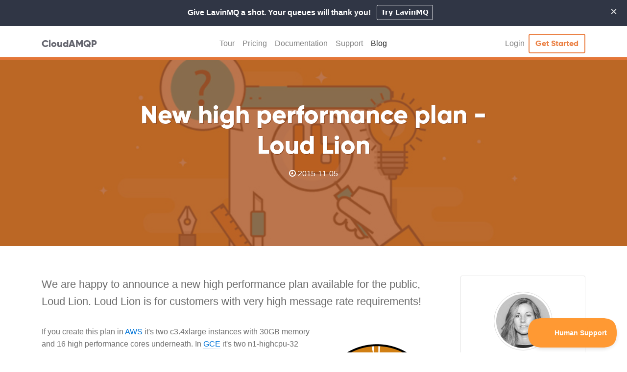

--- FILE ---
content_type: text/html;charset=utf-8
request_url: https://www.cloudamqp.com/blog/new-high-performance-plan-lion.html
body_size: 5254
content:
<!DOCTYPE html>
<html lang='en'>
<head>
<meta charset='utf-8'>
<title>New high performance plan - Loud Lion - CloudAMQP</title>
<meta content='We are happy to announce a new high performance plan for the public, Loud Lion! This is a plan that allow a very high message rate.' name='description'>
<meta content='RabbitMQ, LavinMQ, MQ, CloudAMQP, AMQP, hosted RabbitMQ, RabbitMQ hosting,
             cloud AMQP, message, queues, hosting, cloud, decouple, distrubute, scale, ' name='keywords'>
<meta content='qP-zj5OL535dQC2SNy0qko_ofW5GWeYpfrE23axJIvE' name='google-site-verification'>
<link href='https://www.cloudamqp.com/blog/new-high-performance-plan-lion.html' rel='canonical'>
<link href='/css/cloudamqp.css' rel='stylesheet' type='text/css'>
<link href='/favicon.ico' rel='icon' type='image/x-icon'>
<link href='/rss' rel='alternate' title='CloudAMQP Blog feed' type='application/rss+xml'>
<link href='/changelog/rss' rel='alternate' title='CloudAMQP Changelog feed' type='application/rss+xml'>
<meta content='width=device-width, initial-scale=1.0' name='viewport'>
<script>
  (function(w,d,s,l,i){w[l]=w[l]||[];w[l].push({'gtm.start':
  new Date().getTime(),event:'gtm.js'});var f=d.getElementsByTagName(s)[0],
  j=d.createElement(s),dl=l!='dataLayer'?'&l='+l:'';j.async=true;j.src=
  'https://www.googletagmanager.com/gtm.js?id='+i+dl;f.parentNode.insertBefore(j,f);
  })(window,document,'script','dataLayer','GTM-58T7FTJ');
</script>
<meta content='New high performance plan - Loud Lion - CloudAMQP' property='og:title'>
<meta content='https://www.cloudamqp.com/img/blog/thumb-lion.jpg' property='og:image'>
<meta content='CloudAMQP' property='og:site_name'>
<meta content='website' property='og:type'>
<meta content='We are happy to announce a new high performance plan for the public, Loud Lion! This is a plan that allow a very high message rate.' property='og:description'>
<meta content='https://www.cloudamqp.com/blog/new-high-performance-plan-lion.html' property='og:url'>
<meta content='summary_large_image' name='twitter:card'>
<meta content='@cloudamqp' name='twitter:site'>
<meta content='New high performance plan - Loud Lion - CloudAMQP' name='twitter:title'>
<meta content='We are happy to announce a new high performance plan for the public, Loud Lion! This is a plan that allow a very high message rate.' name='twitter:description'>
<meta content='https://www.cloudamqp.com/img/blog/thumb-lion.jpg' name='twitter:image'>
</head>
<body>
<noscript>
<iframe height='0' src='https://www.googletagmanager.com/ns.html?id=GTM-58T7FTJ' style='display:none;visibility:hidden' width='0'></iframe>
</noscript>
<script src='/js/jquery-3.6.0.min.js' type='text/javascript'></script>
<script src='/js/jquery.cookie.min.js' type='text/javascript'></script>
<script src='/js/notification.min.js' type='text/javascript'></script>
<script src='/js/popper.min.js' type='text/javascript'></script>
<script src='/js/bootstrap.min.js' type='text/javascript'></script>
<div class='dark-bg' id='notification'>
<div class='alert alert-info alert-dismissable page-alert' style='display: none;'>
<button class='close' type='button'>
<span aria-hidden>×</span>
<span class='sr-only'>Close</span>
</button>
Give LavinMQ a shot. Your queues will thank you!
<a class='btn btn-secondary btn-sm ml-2' href='https://customer.cloudamqp.com/signup?topic=try_lavinmq' target='_blank'>Try LavinMQ</a>
</div>
</div>

<nav class='navbar navbar-expand-md navbar-light'>
<div class='container'>
<a class='navbar-brand' href='/'>
CloudAMQP
</a>
<button aria-controls='camqpnavbar' aria-expanded='false' aria-label='Toggle navigation' class='navbar-toggler navbar-toggler-right' data-target='#camqpnavbar' data-toggle='collapse' type='button'>
<span class='navbar-toggler-icon'></span>
</button>
<div class='collapse navbar-collapse' id='camqpnavbar'>
<ul class='navbar-nav mx-auto'>
<li class='nav-item'>
<a class='nav-link' href='/tour.html'>Tour</a>
</li>
<li class='nav-item'>
<a class='nav-link' href='/plans.html'>Pricing</a>
</li>
<li class='nav-item'>
<a class='nav-link' href='/docs/index.html'>Documentation</a>
</li>
<li class='nav-item'>
<a class='nav-link' href='/support.html'>Support</a>
</li>
<li class='nav-item active'>
<a class='nav-link' href='/blog/index.html'>Blog</a>
</li>
</ul>
<ul class='navbar-nav'>
<li class='nav-item'>
<a class='nav-link' href='https://customer.cloudamqp.com/'>Login</a>
</li>
<li class='nav-item'>
<a class='btn btn-outline-secondary' href='https://customer.cloudamqp.com/signup?topic=get_started'>
<span class='d-md-none d-lg-inline'>Get Started</span>
<span class='d-none d-md-inline d-lg-none'>Start</span>
</a>
</li>
</ul>
</div>
</div>
</nav>
<section class='blog'></section>
<div class='blog-header text-center' style='background-image: url(/img/blog/sm-what-is-rabbitmq.jpg);'>
<div class='blog-title' style='background-color: rgba(170, 83, 33, 0.8);'>
<h1 id='blog-title'>New high performance plan - Loud Lion</h1>
<p class='post-meta'>
<i aria-hidden='true' class='fa fa-clock-o'></i>
<time datetime='2015-11-05'>
2015-11-05
</time>
</p>
</div>
</div>
<section class='blog-post'>
<div class='container'>
<div class='row'>
<div class='col-lg-9 col-md-8 col-sm-12 blog-content'>
<div id='blog-content'>
<div class='lead'>
We are happy to announce a new high performance plan available
for the public, Loud Lion. Loud Lion is for customers with very high message rate requirements!
</div>
<div class='clearfix'>
<img alt='New plan Loud Lion' class='float-right no-border mt-0 mr-2 mb-0' src='/img/plans/lion_256.png' title='new plan loud lion'>
<p>
If you create this plan in
<a href='https://aws.amazon.com'>AWS</a>
it's two c3.4xlarge instances with 30GB memory and 16 high
performance cores underneath. In
<a href='https://cloud.google.com/products/compute-engine/'>GCE</a>
it's two n1-highcpu-32 instances, with 28.8GB memory and 32 cores(!).
</p>
</div>
<h3>
Benchmark testing
</h3>
<p>
The
<a href='https://www.rabbitmq.com/java-tools.html'>RabbitMQ PerfTest tool</a>
is part of the RabbitMQ Java client
and it's the tool we use for benchmark testing of the plans.
The library is used to generate load on the cluster.
The benchmark tests for Loud Lion on AWS for two nodes (in the same region) shows that
you can reach about 40.000 messages per second throughput with one
queue, one publisher and one customer. Now keep in mind that queues in RabbitMQ
are limited to one core - when we were using
more then one queue and more producers
in the benchmark testing
<b>
we could easily get 300.000 messages per second throughput.
</b>
</p>
<h4>
Test details
</h4>
<code>rabbitmq-java-client-bin-3.5.4/runjava.sh com.rabbitmq.examples.PerfTest --uri $uri --consumers 12 --producers 4 --autoack</code>
<div class='row'>
<div class='col-md-7'>
<img alt='loud lion' class='imgBorder' src='/img/blog/loud_lion_benchmark.png' title='loud lion'>
</div>
<div class='col-md-5'>
<p>
<br>
time: 24.000s, sent: 34589 msg/s, received: 333531 msg/s
<br>
time: 25.000s, sent: 15570 msg/s, received: 326635 msg/s
<br>
time: 26.000s, sent: 33261 msg/s, received: 334142 msg/s
<br>
time: 27.000s, sent: 37146 msg/s, received: 336071 msg/s
<br>
time: 28.000s, sent: 27254 msg/s, received: 330693 msg/s
</p>
</div>
</div>
<div class='row'>
<div class='col-md-12'>
<p>
Give it a try and do some benchmark testing! As usual, all plans
are billed by the second. Please email us at
<a href='mailto:contact@cloudamqp.com'>contact@cloudamqp.com</a>
if you have any suggestions or feedback.
</p>
</div>
</div>

</div>
<div class='blog-post-footer social-buttons'>
<h3>
Enjoy this article? Don't forget to share it with others. 😉
</h3>
<a class='facebook' href='https://www.facebook.com/sharer/sharer.php?u=https://www.cloudamqp.com/blog/new-high-performance-plan-lion.html' rel='noopener' target='_blank'>
<span class='fa-stack fa-lg'>
<i class='fa fa-square fa-stack-2x'></i>
<i class='fa fa-facebook fa-stack-1x fa-inverse'></i>
</span>
</a>
<a class='twitter' href='https://twitter.com/share?text=New high performance plan - Loud Lion&amp;url=https://www.cloudamqp.com/blog/new-high-performance-plan-lion.html&amp;hashtags=cloudamqp,blog,rabbitmq' rel='noopener' target='_blank'>
<span class='fa-stack fa-lg'>
<i class='fa fa-square fa-stack-2x'></i>
<i class='fa fa-twitter fa-stack-1x fa-inverse'></i>
</span>
</a>
<a class='linkedin' href='https://www.linkedin.com/shareArticle?mini=true&amp;title=New high performance plan - Loud Lion&amp;url=https://www.cloudamqp.com/blog/new-high-performance-plan-lion.html&amp;source=CloudAMQP' rel='noopener' target='_blank'>
<span class='fa-stack fa-lg'>
<i class='fa fa-square fa-stack-2x'></i>
<i class='fa fa-linkedin fa-stack-1x fa-inverse'></i>
</span>
</a>
<a class='email' href='mailto:?&amp;subject=Check out this blog post from CloudAMQP&amp;body=Hi,%0A%0AI%20just%20found%20this%20blog%20post%20and%20thought%20you%20might%20find%20it%20interesting.%20Check%20it%20out!%0A%0A%22New high performance plan - Loud Lion%22,%0Ahttps://www.cloudamqp.com/blog/new-high-performance-plan-lion.html'>
<span class='fa-stack fa-lg'>
<i class='fa fa-square fa-stack-2x'></i>
<i class='fa fa-envelope-o fa-stack-1x fa-inverse'></i>
</span>
</a>
</div>
<script async='' src='https://talk.hyvor.com/embed/embed.js' type='module'></script>
<div class='mt-3'>
<hyvor-talk-comments page-id='https://www.cloudamqp.com/blog/new-high-performance-plan-lion.html' website-id='12432'></hyvor-talk-comments>
</div>
</div>
<div class='col-lg-3 col-md-4 col-sm-12 blog-sidebar text-center'>
<div class='sidebar-card mb-4'>
<div class='sidebar-card-block'>
<img class='img-thumbnail mx-auto img-fluid profile' src='/img/profiles/lovisajohansson.jpg'>
<h3>
Lovisa Johansson
</h3>
<p class='team-role'>
Developer
</p>
</div>
</div>
<div class='sidebar-card mb-4'>
<div class='header-image'>
<a href='/rabbitmq_ebook.html' onclick='ga(&#39;send&#39;, &#39;event&#39;, &#39;Ebook Download&#39;, &#39;CTA&#39;, &#39;Blog ebook sidebar&#39;);'></a>
</div>
<div class='sidebar-card-block ebook-block arrow'>
<h4 class='ebook-title'>
<a href='/rabbitmq_ebook.html' onclick='ga(&#39;send&#39;, &#39;event&#39;, &#39;Ebook Download&#39;, &#39;CTA&#39;, &#39;Blog ebook sidebar&#39;);'>Free Ebook</a>
</h4>
<p class='ebook-text mt-3 mb-3'>
"The Optimal
<br>
RabbitMQ Guide"
</p>
</div>
<div class='row social-links no-gutters'>
<div class='col'>
<a href='/rabbitmq_ebook.html' onclick='ga(&#39;send&#39;, &#39;event&#39;, &#39;Ebook Download&#39;, &#39;CTA&#39;, &#39;Blog ebook sidebar&#39;);'>
<i aria-hidden='true' class='fa fa-download'></i>
Download
<span class='d-none d-md-inline'>your copy</span>
</a>
</div>
</div>
</div>
<div class='mb-4 d-none d-md-block'>
<a class='twitter-follow-button' data-show-count='false' data-size='large' href='https://twitter.com/cloudamqp'>Follow @cloudamqp</a>
<script async='' charset='utf-8' src='https://platform.twitter.com/widgets.js'></script>
</div>
</div>
</div>
</div>
</section>
<script>
  jQuery(document).ready(function($){
    var shareWindow = function(url, medium, path) {
      var width = $(window).width();
      var height = $(window).height();
      var H=Math.round((width/2)-(550/2)),
      G=0;
      if(height>450) {
        G=Math.round((height/2)-(450/2));
      }
      if (typeof ga === 'function') {
        ga('send', 'event', 'Share', medium, path);
      }
      if (medium == 'email') {
        window.location.href = url;
      } else {
        window.open(url,'','left='+H+',top='+G+',width=550,height=450,personalbar=0,toolbar=0,scrollbars=1,resizable=1');
      }
    };
    $(".social-buttons a").click(function(e){
      e.preventDefault();
      shareWindow($(this).attr("href"),$(this).attr("class"), window.location.pathname);
    });
  });
</script>
<section class='mid-cta dark-bg'>
<div class='container'>
<div class='row'>
<div class='col-md-12 text-center'>
<h2 class='cta-title mb-4'>CloudAMQP - industry leading RabbitMQ as a service</h2>
<p class='sub-title'>
Start your managed cluster today. CloudAMQP is 100% free to try.
</p>
</div>
</div>
<div class='row'>
<div class='col-md-12 text-center'>
<p class='mb-0'>
<a class='btn btn-lg btn-secondary mt-4 pr-5 pl-5' href='https://customer.cloudamqp.com/signup?topic=get_started' onclick='ga(&#39;send&#39;, &#39;event&#39;, &#39;Blog general&#39;, &#39;CTA&#39;, &#39;New high performance plan - Loud Lion&#39;);'>Start your FREE plan today!</a>
</p>
</div>
</div>
</div>
</section>
<section class='customers'>
<div class='container'>
<div class='row'>
<div class='col-md-12 text-center'>
<h2 class='title mb-4'>
<span>13,000+</span>
users including these smart companies
</h2>
</div>
</div>
<div class='row'>
<div class='col-lg-2 col-md-4 col-sm-6 col-6 customer-logo mb-3'>
<div>
<img alt='DraftKings' class='img-fluid' src='/img/customers/logo-draftkings.jpg'>
</div>
</div>
<div class='col-lg-2 col-md-4 col-sm-6 col-6 customer-logo mb-3'>
<div>
<img alt='Mozilla' class='img-fluid' src='/img/customers/logo-mozilla.jpg'>
</div>
</div>
<div class='col-lg-2 col-md-4 col-sm-6 col-6 customer-logo mb-3'>
<div>
<img alt='Docker' class='img-fluid' src='/img/customers/logo-docker.jpg'>
</div>
</div>
<div class='col-lg-2 col-md-4 col-sm-6 col-6 customer-logo mb-3'>
<div>
<img alt='Heroku' class='img-fluid' src='/img/customers/logo-heroku.jpg'>
</div>
</div>
<div class='col-lg-2 col-md-4 col-sm-6 col-6 customer-logo mb-3 d-none d-sm-block'>
<div>
<img alt='Discovery' class='img-fluid' src='/img/customers/logo-discovery.jpg'>
</div>
</div>
<div class='col-lg-2 col-md-4 col-sm-6 col-6 customer-logo mb-3 d-none d-sm-block'>
<div>
<img alt='Salesforce' class='img-fluid' src='/img/customers/logo-salesforce.jpg'>
</div>
</div>
</div>
</div>
</section>
<script src='/js/anchor-titles.js' type='text/javascript'></script>
<link href='/prettify/prettify.css' rel='stylesheet' type='text/css'>
<script src='/prettify/prettify.js' type='text/javascript'></script>

<footer class='dark-bg hidden-print'>
<div class='footer-top pt-5 pb-4'>
<div class='container'>
<div class='row justify-content-center'>
<div class='col-md-3 col-sm-3 col-6 hidden-print'>
<h4>Menu</h4>
<ul class='quicklinks list-unstyled'>
<li>
<a href='/'>Home</a>
</li>
<li>
<a href='/tour.html'>Tour</a>
</li>
<li>
<a href='/plans.html'>Pricing</a>
</li>
<li>
<a href='/docs/index.html'>Documentation</a>
</li>
<li>
<a href='/support.html'>Support</a>
</li>
<li>
<a href='/blog/index.html'>Blog</a>
</li>
<li>
<a href='/customers.html'>Customers</a>
</li>
<li>
<a href='/about_us.html'>About Us</a>
</li>
</ul>
</div>
<div class='col-md-3 col-sm-3 col-6 hidden-print'>
<h4>Resources</h4>
<ul class='quicklinks list-unstyled'>
<li>
<a href='/changelog.html'>Changelog</a>
</li>
<li>
<a href='/docs/faq.html'>FAQ</a>
</li>
<li>
<a href='/legal/legal_and_policies.html'>Legal and Policies</a>
</li>
<li>
<a href='/legal/security_and_compliance.html'>Security and Compliance</a>
</li>
<li>
<a href='https://status.cloudamqp.com/' target='_new'>Status</a>
</li>
</ul>
</div>
<div class='col-md-3 col-sm-3 col-6 hidden-print'></div>
<div class='col-12 col-sm-3 col-md-3 ml-auto mx-auto text-center support-call-out'>
<h4 class='mt-3 mt-md-0 mb-3'>Need help?</h4>
<a class='btn btn-xl btn-secondary mb-3 hidden-print' href='/support.html'>Contact Support</a>
<p class='opening-hours hidden-print'>Open 24 hours a day, 7 days a week.</p>
<h4 class='mt-4 mb-2'>Talk to Sales</h4>
<ul class='quicklinks list-unstyled mb-2'>
<li>
<a href='tel:+01-812-461-6841'>+1 812 461 6841</a>
</li>
</ul>
<p class='opening-hours hidden-print'>Sales inquiries only. Open: 8-5 CST</p>
</div>
</div>
</div>
</div>
<div class='footer-bottom pt-4'>
<div class='container'>
<div class='row justify-content-center'>
<div class='col-12 col-xl-3 col-lg-4 col-md-5 mb-4 mb-md-0'>
<h4>Brought to you by</h4>
<a class='codes-link' href='https://www.84codes.com' rel='noopener' target='_blank'>
<img alt='84codes' class='logo mb-0' src='/img/84codes-logo.png'>
<span>www.84codes.com</span>
</a>
</div>
<div class='col-12 col-xl-3 col-lg-4 col-md-5 ml-auto'>
<h4>We are the team behind</h4>
<a class='codes-link' href='https://lavinmq.com' rel='noopener' target='_blank'>
<img alt='LavinMQ' class='logo mb-0' src='/img/logo-lavinmq-simple-white-margins.svg'>
<span>lavinmq.com</span>
</a>
</div>
</div>
<div class='row'>
<div class='col-md-12 text-center pt-3 pb-3'>
<hr>
<p class='mb-0'>© Copyright 2011-2026 CloudAMQP. RabbitMQ and the RabbitMQ Logo are trademarks of Broadcom, Inc.</p>
</div>
</div>
</div>
</div>
</footer>
<script>
  !function(e,t,n){function a(){var e=t.getElementsByTagName("script")[0],n=t.createElement("script");n.type="text/javascript",n.async=!0,n.src="https://beacon-v2.helpscout.net",e.parentNode.insertBefore(n,e)}if(e.Beacon=n=function(t,n,a){e.Beacon.readyQueue.push({method:t,options:n,data:a})},n.readyQueue=[],"complete"===t.readyState)return a();e.attachEvent?e.attachEvent("onload",a):e.addEventListener("load",a,!1)}(window,document,window.Beacon||function(){});
  window.Beacon('init', '11c5531e-fdfb-4f40-9341-e56d68e7e199')
</script>
</body>
<script>
  function follow () {
    var footerHeight = document.querySelector('footer').offsetHeight
    var viewHeight = Math.max(document.documentElement.clientHeight, window.innerHeight || 0)
    window.scrollTo(0, document.body.scrollHeight - viewHeight - footerHeight);
  }
</script>
</html>


--- FILE ---
content_type: text/css
request_url: https://www.cloudamqp.com/prettify/prettify.css
body_size: 488
content:
/*! Color themes for Google Code Prettify | MIT License | github.com/jmblog/color-themes-for-google-code-prettify */

pre.prettyprint {
  padding: 1rem;
}
.prettyprint {
  padding: 1rem;
  font-size: 0.75rem;
  background: #2f3640;
  font-family: Menlo, "Bitstream Vera Sans Mono", "DejaVu Sans Mono", Monaco, Consolas, monospace;
  border: 0 !important;
}

.pln {
  color: #e6e9ed;
}

/* Specify class=linenums on a pre to get line numbering */
ol.linenums {
  margin-top: 0;
  margin-bottom: 0;
  color: #656d78;
}

li.L0,
li.L1,
li.L2,
li.L3,
li.L4,
li.L5,
li.L6,
li.L7,
li.L8,
li.L9 {
  padding-left: 1em;
  background-color: #2f3640;
  list-style-type: decimal;
}

@media screen {

  /* string content */

  .str {
    color: #ffce54;
  }

  /* keyword */

  .kwd {
    color: #4fc1e9;
  }

  /* comment */

  .com {
    color: #656d78;
  }

  /* type name */

  .typ {
    color: #4fc1e9;
  }

  /* literal value */

  .lit {
    color: #ac92ec;
  }

  /* punctuation */

  .pun {
    color: #e6e9ed;
  }

  /* lisp open bracket */

  .opn {
    color: #e6e9ed;
  }

  /* lisp close bracket */

  .clo {
    color: #e6e9ed;
  }

  /* markup tag name */

  .tag {
    color: #ed5565;
  }

  /* markup attribute name */

  .atn {
    color: #a0d468;
  }

  /* markup attribute value */

  .atv {
    color: #ffce54;
  }

  /* declaration */

  .dec {
    color: #ac92ec;
  }

  /* variable name */

  .var {
    color: #e6e9ed;
  }

  /* function name */

  .fun {
    color: #e6e9ed;
  }
}


.blog-content pre {
  background: #2f3640;
  padding: 1rem;
  font-size: 0.75rem;
  background: #2f3640;
  font-family: Menlo, "Bitstream Vera Sans Mono", "DejaVu Sans Mono", Monaco, Consolas, monospace;
  border: 0 !important;
}

.blog-content pre code {
  color: #e6e9ed;
}


--- FILE ---
content_type: application/javascript
request_url: https://www.cloudamqp.com/js/anchor-titles.js
body_size: 369
content:
$(document).ready(function(){$(".doc-container h1, .doc-container h2, .doc-container h3, .doc-container h4,.doc-container h5, .blog-content h1, .blog-content h2, .blog-content h3, .blog-content h4, .blog-content h5").each(function(n){var e=$(this),o=e.text().toLowerCase().trim().replace(/[\.,-\/#!?$%\^&\*;:{}=\-_`~()]/g,"").replace(/\s/g,"-");e.attr("id",o),e.prepend("<a href=#"+o+" class='heading-link'><i class='fa fa-link' aria-hidden='true'></i></a>")});var n=window.location.hash.replace("#","");n&&document.getElementById(n).scrollIntoView()});

--- FILE ---
content_type: application/javascript
request_url: https://www.cloudamqp.com/js/notification.min.js
body_size: 201
content:
$().ready(function(){var e;e="lvnmq25",(null===$.cookie(e)||""===$.cookie(e)||"null"===$.cookie(e)||void 0===$.cookie(e))&&$("#notification > .alert").hide().show(),$(".page-alert .close").click(function(e){var o,i,t,c;e.preventDefault(),$(this).closest(".page-alert").slideUp(),o=28,i="lvnmq25",t=new Date,c=1440*o*60*1e3,t.setTime(t.getTime()+c),$.cookie(i,"close",{expires:t})})});


--- FILE ---
content_type: image/svg+xml
request_url: https://www.cloudamqp.com/img/logo-lavinmq-simple-white-margins.svg
body_size: 2290
content:
<svg width="160" height="63" viewBox="0 0 160 63" fill="none" xmlns="http://www.w3.org/2000/svg">
<path d="M155.959 39.044L157.741 40.944L155.384 43.052C155.23 43.1885 155.03 43.2598 154.824 43.2508C154.619 43.2419 154.425 43.1534 154.284 43.004L152.903 41.532C151.604 42.1749 150.174 42.5089 148.724 42.508C146.632 42.4952 144.608 41.7685 142.986 40.448C141.357 39.1214 140.225 37.2827 139.773 35.231C139.32 33.1761 139.572 31.0284 140.488 29.134C141.401 27.2455 142.928 25.7227 144.819 24.815C146.704 23.9119 148.841 23.6807 150.876 24.16C152.914 24.642 154.727 25.8038 156.017 27.454C157.313 29.1107 158.012 31.156 158.001 33.2591C157.991 35.3623 157.271 37.4004 155.959 39.044ZM149.97 38.376L147.399 35.628L149.76 33.516C149.914 33.3825 150.113 33.3134 150.316 33.3231C150.519 33.3328 150.711 33.4205 150.851 33.568L153.181 36.064C153.673 35.1758 153.927 34.1755 153.919 33.16C153.919 29.96 151.629 27.82 148.724 27.82C145.819 27.82 143.525 29.952 143.525 33.16C143.525 36.368 145.819 38.504 148.724 38.504C149.142 38.5005 149.56 38.4576 149.97 38.376ZM137.155 42.152H133.079V31.696L128.603 39.128C128.567 39.1889 128.516 39.2392 128.455 39.2736C128.393 39.3081 128.323 39.3255 128.253 39.324C128.183 39.3253 128.113 39.3078 128.052 39.2734C127.991 39.2389 127.94 39.1888 127.904 39.128L123.396 31.696V41.36C123.395 41.5709 123.311 41.7731 123.163 41.9228C123.014 42.0724 122.813 42.1577 122.602 42.16H119.308V24.172H123.384L128.226 32.172L133.068 24.172H137.143L137.155 42.152Z" fill="white"/>
<path d="M115.506 24.1719V42.1519H112.446L105.584 32.3999V41.3479C105.584 41.5057 105.538 41.6601 105.451 41.7917C105.363 41.9233 105.239 42.0263 105.094 42.0879C104.998 42.1278 104.894 42.1482 104.79 42.1479H101.508V24.1719H104.564L111.085 33.4199C111.109 33.4549 111.144 33.4812 111.184 33.4949C111.224 33.5087 111.268 33.509 111.309 33.496C111.349 33.483 111.384 33.4573 111.409 33.4227C111.434 33.3881 111.447 33.3464 111.446 33.3039V24.1719H115.506ZM97.912 42.1519V24.1719H93.832V42.1519H97.912ZM74.664 24.1719H79.121L83.069 37.3999L87.039 24.1719H91.479L85.847 41.5999C85.795 41.7593 85.6943 41.8984 85.559 41.9974C85.4237 42.0965 85.2607 42.1505 85.093 42.1519H80.473L74.664 24.1719ZM70.73 39.3239H64.095L63.388 41.5999C63.3372 41.7614 63.2364 41.9027 63.1002 42.0033C62.964 42.104 62.7993 42.1588 62.63 42.1599H58.753L64.817 24.1799H70.017L76.08 42.1519H71.635L70.73 39.3239ZM69.504 35.4719L67.417 28.8719L65.408 35.1999C65.3986 35.2298 65.3963 35.2616 65.4015 35.2926C65.4066 35.3236 65.419 35.353 65.4376 35.3783C65.4562 35.4036 65.4805 35.4242 65.5085 35.4384C65.5366 35.4525 65.5676 35.4599 65.599 35.4599L69.504 35.4719ZM56.499 38.1959V42.1519H46.053V24.1719H50.129V38.1959H56.499Z" fill="white"/>
<mask id="mask0_1168_13" style="mask-type:luminance" maskUnits="userSpaceOnUse" x="2" y="16" width="32" height="32">
<path d="M2 16H33.75V48H2V16Z" fill="white"/>
</mask>
<g mask="url(#mask0_1168_13)">
<path fill-rule="evenodd" clip-rule="evenodd" d="M30.5719 32.4642L29.3179 31.1492L22.2999 24.1402C22.2627 24.1033 22.2124 24.0826 22.1599 24.0826C22.1075 24.0826 22.0572 24.1033 22.0199 24.1402L15.0529 31.0972C15.026 31.1242 15.0073 31.1582 14.9988 31.1953C14.9903 31.2325 14.9924 31.2712 15.0049 31.3072L15.2449 31.9972L14.4499 31.1662L11.6509 28.3712C11.6326 28.3527 11.6108 28.338 11.5868 28.328C11.5627 28.318 11.537 28.3128 11.5109 28.3128C11.4849 28.3128 11.4591 28.318 11.4351 28.328C11.411 28.338 11.3892 28.3527 11.3709 28.3712L5.84492 33.8912C5.83441 33.9015 5.82127 33.9087 5.80694 33.912C5.7926 33.9153 5.77764 33.9146 5.76369 33.9099C5.74974 33.9053 5.73734 33.8969 5.72785 33.8856C5.71837 33.8744 5.71217 33.8608 5.70992 33.8462C5.61829 33.2352 5.57216 32.6181 5.57192 32.0002C5.57192 25.1632 11.0909 19.6002 17.8749 19.6002C24.3079 19.6002 29.6019 24.6032 30.1319 30.9512C30.1489 31.1552 30.1919 31.5322 30.2589 31.7252C30.3839 32.0832 30.5769 32.4692 30.5719 32.4642ZM18.4979 44.9532L17.4269 44.4492C17.2089 44.3752 16.5869 44.3282 16.3589 44.2992C12.3409 43.7992 8.91792 41.3442 7.06092 37.9052C7.04469 37.8746 7.03874 37.8396 7.04396 37.8054C7.04919 37.7712 7.0653 37.7396 7.08992 37.7152L11.3799 33.4312C11.3908 33.4202 11.4047 33.4126 11.4198 33.4096C11.435 33.4065 11.4508 33.4082 11.465 33.4142C11.4793 33.4202 11.4914 33.4304 11.4997 33.4435C11.5081 33.4565 11.5124 33.4717 11.5119 33.4872V37.9442C11.5119 37.997 11.5327 38.0477 11.5699 38.0852L17.3829 43.8912L18.4979 44.9532ZM33.7499 32.0002C33.7499 22.7882 26.0259 15.3942 16.7489 16.0392C8.91992 16.5832 2.57892 22.9752 2.03892 30.8652C1.39892 40.2152 8.73492 48.0002 17.8749 48.0002H30.8239C30.8637 48 30.9025 47.9879 30.9354 47.9657C30.9683 47.9434 30.9939 47.9118 31.0088 47.875C31.0238 47.8382 31.0276 47.7977 31.0196 47.7588C31.0116 47.7199 30.9922 47.6842 30.9639 47.6562L19.5339 36.2402H19.5319L17.3669 34.0802C17.3373 34.0503 17.3207 34.0098 17.3207 33.9677C17.3207 33.9256 17.3373 33.8852 17.3669 33.8552L22.0269 29.2012C22.0378 29.1904 22.0517 29.183 22.0668 29.18C22.0819 29.177 22.0975 29.1786 22.1117 29.1845C22.1259 29.1903 22.1381 29.2003 22.1467 29.2131C22.1553 29.2258 22.1599 29.2408 22.1599 29.2562V33.7462C22.1599 33.7782 22.1719 33.8082 22.1949 33.8312L33.4099 45.0312C33.438 45.0587 33.4736 45.0774 33.5122 45.0848C33.5508 45.0922 33.5907 45.0881 33.627 45.0729C33.6633 45.0578 33.6943 45.0323 33.7162 44.9996C33.738 44.9669 33.7498 44.9285 33.7499 44.8892V32.3332L33.7409 32.3412C33.7439 32.2272 33.7499 32.1142 33.7499 32.0002Z" fill="white"/>
</g>
</svg>
